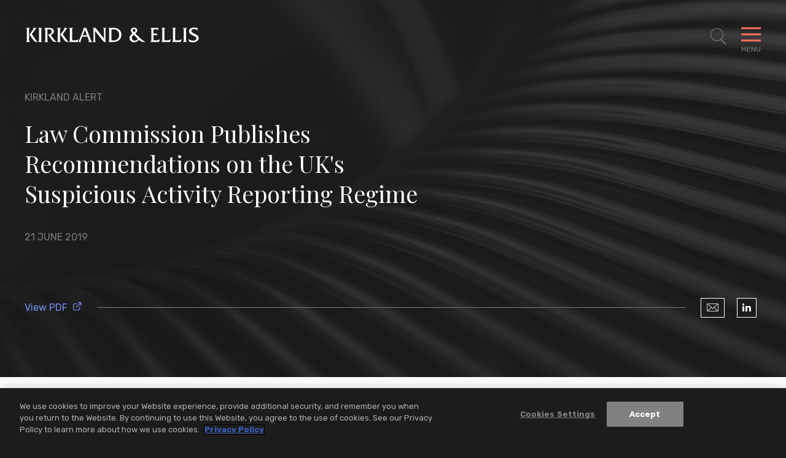

--- FILE ---
content_type: text/html; charset=utf-8
request_url: https://www.kirkland.com/publications/kirkland-alert/2019/06/law-commission-publishes-recommendations
body_size: 12588
content:



<!DOCTYPE html>

<html lang="en">
<head>
    


    <!-- OneTrust Cookies Consent Notice start -->
    <script type="text/javascript" src="https://cdn.cookielaw.org/consent/d5c32bad-af36-48f5-b36d-4541e98e4232/OtAutoBlock.js" data-document-language="true"></script>
    <script src="https://cdn.cookielaw.org/scripttemplates/otSDKStub.js" type="text/javascript" charset="UTF-8" data-domain-script="d5c32bad-af36-48f5-b36d-4541e98e4232"></script>
    <script type="text/javascript">
        function OptanonWrapper() { }
    </script>
    <!-- OneTrust Cookies Consent Notice end -->


        <!-- Google Tag Manager -->
        <script>
        (function(w,d,s,l,i){w[l]=w[l]||[];w[l].push({'gtm.start':
        new Date().getTime(),event:'gtm.js'});var f=d.getElementsByTagName(s)[0],
        j=d.createElement(s),dl=l!='dataLayer'?'&l='+l:'';j.async=true;j.src=
        'https://www.googletagmanager.com/gtm.js?id='+i+dl;f.parentNode.insertBefore(j,f);
        })(window,document,'script','dataLayer','GTM-W54GB97');</script>
        <!-- End Google Tag Manager -->

    <meta name="viewport" content="width=device-width, initial-scale=1">

    <title>Law Commission Publishes Recommendations on the UK's Suspicious&nbsp;Activity Reporting Regime | Publications | Kirkland & Ellis LLP</title>

<meta name="robots" content="index,follow" />
<meta name="title" content="Law Commission Publishes Recommendations on the UK&#39;s Suspicious&#160;Activity Reporting Regime | Publications | Kirkland &amp; Ellis LLP" />
<meta name="description" content="" />
<meta name="keywords" content="" />

<meta property="og:url" content="https://www.kirkland.com/publications/kirkland-alert/2019/06/law-commission-publishes-recommendations" />
<meta property="og:type" content="website" />
<meta property="og:title" content="Law Commission Publishes Recommendations on the UK&#39;s Suspicious&#160;Activity Reporting Regime | Publications | Kirkland &amp; Ellis LLP" />
<meta property="og:description" content="" />


<meta name="twitter:card" content="summary">
<meta name="twitter:site" content="">
<meta name="twitter:title" content="Law Commission Publishes Recommendations on the UK&#39;s Suspicious&#160;Activity Reporting Regime | Publications | Kirkland &amp; Ellis LLP">
<meta name="twitter:description" content="">


    <link rel="canonical" href="https://www.kirkland.com/publications/kirkland-alert/2019/06/law-commission-publishes-recommendations" />


    <meta name="oni_section" content="insights">

    <meta name="oni_displaydate" content="21 June 2019">



<link rel="apple-touch-icon" sizes="57x57" href="/favicon/apple-icon-57x57.png">
<link rel="apple-touch-icon" sizes="60x60" href="/favicon/apple-icon-60x60.png">
<link rel="apple-touch-icon" sizes="72x72" href="/favicon/apple-icon-72x72.png">
<link rel="apple-touch-icon" sizes="76x76" href="/favicon/apple-icon-76x76.png">
<link rel="apple-touch-icon" sizes="114x114" href="/favicon/apple-icon-114x114.png">
<link rel="apple-touch-icon" sizes="120x120" href="/favicon/apple-icon-120x120.png">
<link rel="apple-touch-icon" sizes="144x144" href="/favicon/apple-icon-144x144.png">
<link rel="apple-touch-icon" sizes="152x152" href="/favicon/apple-icon-152x152.png">
<link rel="apple-touch-icon" sizes="180x180" href="/favicon/apple-icon-180x180.png">
<link rel="icon" type="image/png" sizes="192x192" href="/favicon/android-icon-192x192.png">
<link rel="icon" type="image/png" sizes="32x32" href="/favicon/favicon-32x32.png">
<link rel="icon" type="image/png" sizes="96x96" href="/favicon/favicon-96x96.png">
<link rel="icon" type="image/png" sizes="16x16" href="/favicon/favicon-16x16.png">
<link rel="manifest" href="/favicon/manifest.json">

<meta name="msapplication-TileColor" content="#ffffff">
<meta name="msapplication-TileImage" content="/ms-icon-144x144.png">
<meta name="theme-color" content="#ffffff">



    <link href="https://fonts.googleapis.com/css?family=Playfair+Display:400,400i|Rubik:300,300i,400,500,700,700i&display=swap" rel="stylesheet" media="print" onload="this.onload=null;this.removeAttribute('media');">
    <link href="/assets/public/styles/main.bundle.v-ippcbyjb8gcry4nqc7l1ra.css" media="screen" rel="stylesheet">
    <link href="/assets/public/styles/print.bundle.v-jf7xisn4ngf8p63csyhia.css" media="print" rel="stylesheet">
</head>

<body class="page__articles-detail">
    

    <!--stopindex-->
        <!-- Google Tag Manager (noscript) -->
        <noscript>
            <iframe src="https://www.googletagmanager.com/ns.html?id=GTM-W54GB97" height="0" width="0" style="display:none;visibility:hidden"></iframe>
        </noscript>
        <!-- End Google Tag Manager (noscript) -->

    <header id="site-header" class="site-header   " v-scroll="update"
        v-bind:class="[
    {'site-header--overlay-expanded': showOverlay},
    {'site-header--showcase-expanded': showcaseDetailViewExpanded},
    {'site-header--showcase-expanded-logo': performanceGridTransitionIn},
    {'site-header--modal-open': isModalOpen},
    headroomStyles ]">
    <div class="site-header__body wrapper ">

            <a href="/" class="site-header__brand">
                <img class="site-header__logo" alt="Kirkland & Ellis LLP" src="/assets/public/images/logo-white.svg" width="286" height="25">
                <img class="site-header__logo site-header__logo--black" alt="Kirkland & Ellis LLP" src="/assets/public/images/logo.svg" width="286" height="25">
            </a>

            <nav role="navigation" class="breadcrumbs">
                <ul class="breadcrumbs__options">

                        <li class="breadcrumbs__item">
                            <a title="Navigate to Home" class="breadcrumbs__title" href="/">Home</a>
                        </li>
                        <li class="breadcrumbs__item">
                            <a title="Navigate to News &amp; Insights" class="breadcrumbs__title" href="/insights">News &amp; Insights</a>
                        </li>

                    <li class="breadcrumbs__item">
                        <span class="breadcrumbs__title">Law Commission Publishes Recommendations on the UK's Suspicious&nbsp;Activity Reporting Regime</span>
                    </li>
                </ul>
            </nav>

        <button aria-expanded="false" aria-label="Toggle Site Search" title="Toggle Site Search" class="site-header__search icon-search"
                v-on:click="toggleSiteSearch"
                v-bind:class="{'site-header__search--expanded': showSiteSearch}"></button>
        <button aria-expanded="false" aria-label="Toggle Navigation Menu" class="mobile-toggle" v-on:click="toggleMenu" v-bind:class="{'mobile-toggle--expanded': showMenu}">
            <span class="mobile-toggle__bars"></span>
            <span class="mobile-toggle__label">Menu</span>
        </button>
    </div>
</header>


<div class="print-view-show" style="display:none">
    <a href="/" class="site-header__brand">
        <img class="site-header__logo site-header__logo--black" alt="Kirkland & Ellis LLP" src="/assets/public/images/logo.svg">
    </a>
</div>

<div id="site-overlay" v-bind:class="{'site-overlay--expanded': showOverlay}" class="site-overlay">
<nav id="site-nav" class="site-nav wrapper" v-bind:class="{'site-nav--expanded': showMenu}">
    <div class="site-nav__primary">
        <ul class="site-nav__list site-nav__list--primary" ref="nav">
                <li class="site-nav__item ">
                    <a href="/lawyers" class="site-nav__link">Lawyers</a>
                </li>
                <li class="site-nav__item ">
                    <a href="/services" class="site-nav__link">Services</a>
                </li>
                <li class="site-nav__item ">
                    <a href="/social-commitment" class="site-nav__link">Social Commitment</a>
                </li>
                <li class="site-nav__item ">
                    <a href="/careers" class="site-nav__link">Careers</a>
                </li>
        </ul>

        <ul class="site-nav__list site-nav__list--secondary" ref="subnav">
                <li class="site-nav__item">
                    <a href="/insights" class="site-nav__link">News &amp; Insights</a>
                </li>
                <li class="site-nav__item">
                    <a href="/offices" class="site-nav__link">Locations</a>
                </li>
                <li class="site-nav__item">
                    <a href="/content/about-kirkland" class="site-nav__link">About</a>
                </li>
        </ul>
    </div>

    <div class="site-nav__auxillary" ref="auxillary">
<ul class="social-links print-view-hide">



        <li class="social-links__item">
            <a title="LinkedIn" class="social-links__icon icon-linkedin" href="https://www.linkedin.com/company/kirkland-&amp;-ellis-llp" target="_blank" rel="nofollow"></a>
        </li>


        <li class="social-links__item">
            <a title="Instagram" class="social-links__icon icon-instagram" href="https://www.instagram.com/lifeatkirkland" target="_blank" rel="nofollow"></a>
        </li>

        <li class="social-links__item">
            <a title="YouTube" class="social-links__icon icon-youtube" href="https://www.youtube.com/@Kirkland_Ellis" target="_blank" rel="nofollow"></a>
        </li>
</ul>

        <div class="site-nav__auxillary-info">
            <ul class="site-nav__auxillary-nav">
                    <li class="site-nav__auxillary-option">
                        <a class="site-nav__auxillary-link" href="/alumni-engagement">Alumni</a>
                    </li>
                    <li class="site-nav__auxillary-option">
                        <a class="site-nav__auxillary-link" href="/privacy-and-disclaimers">Privacy &amp; Disclaimers</a>
                    </li>
                    <li class="site-nav__auxillary-option">
                        <a class="site-nav__auxillary-link" href="/content/attorney-advertising-disclaimer">Attorney Advertising</a>
                    </li>
            </ul>
            <span class="site-nav__copyright">&#169; 2026 Kirkland &amp; Ellis LLP</span>
        </div>
    </div>
</nav>



<form id="site-search" class="site-search wrapper" v-bind:class="{'site-search--expanded': showSiteSearch}" method="get" action="/search" autocomplete="off" name="Site Search" role="form">
    <div class="site-search__body">
        <fieldset class="searchbox searchbox__jumbo">
            
            <input aria-label="Search" placeholder="Search" class="searchbox__input" name="keyword" v-model="keywordSearchModel" id="site-search-focus" autocomplete="off">
            <button class="searchbox__button icon-search" type="submit" title="Search"></button>
        </fieldset>
        <div class="site-search__results wrapper" v-bind:class="{'site-search__results--show': showSiteSearchTypeahead}">
            <div class="site-search__result-option" v-for="item in siteSearchTypeahead">
                <a v-bind:href="item.Url" class="site-search__result-link" v-html="item.Name"></a>
            </div>
        </div>
    </div>
</form>
</div>

<div id="back-to-top" class="back-to-top__container print-view-hide" v-bind:class="{'back-to-top__container--active' : visible}" v-scroll="handleUserScroll" v-cloak>
    <button v-on:click="scrollToTop" class="back-to-top__button">
        <svg viewBox="0 0 40 40" fill="none" xmlns="http://www.w3.org/2000/svg" class="back-to-top__svg">
            <rect x="0.5" y="0.5" width="39" height="39" fill="inherit" class="back-to-top__svg-background" />
            <path d="M12.9412 23.3894L19.8599 16.4706" class="back-to-top__svg-arrow" stroke-linecap="square" />
            <path d="M26.9188 23.3894L20 16.4706" class="back-to-top__svg-arrow" stroke-linecap="square" />
        </svg>
        <span class="back-to-top__label">Top</span>
    </button>
</div>

    <div id="articles-detail-app">
    <article>
<header class="articles-heading">
    <div class="wrapper articles-heading__body">
            <div class="articles-heading__meta">
                    <span class="articles-heading__meta-item">Kirkland Alert</span>

            </div>
        <h1 class="articles-heading__title">Law Commission Publishes Recommendations on the UK's Suspicious&nbsp;Activity Reporting Regime</h1>
        <div class="articles-heading__meta">
            <time class="articles-heading__meta-item">21 June 2019</time>
        </div>

        <div class="articles-heading__options">
            <div class="articles-heading__actions">
                <span class="articles-heading__actions-wrapper print-view-hide">
                        <!--startindex-->
                        <a target="_blank" href="/-/media/publications/alert/2019/01/law-commission-publishes-recommendations-on-the-uk.pdf?rev=eca4e6c91f654e90a52246c1acaa05ae" class="articles-heading__action-link">View PDF<i class="icon-external-link"></i></a>
                        <!--stopindex-->

                </span>
            </div>

<ul class="social-links print-view-hide">
        <li class="social-links__item">
            <a title="Email" class="social-links__icon icon-envelope" href="mailto:?subject=Kirkland%20%26%20Ellis%20%7C%20Law%20Commission%20Publishes%20Recommendations%20on%20the%20UK%27s%20Suspicious%26nbsp%3BActivity%20Reporting%20Regime&amp;body=https%3a%2f%2fwww.kirkland.com%2fpublications%2fkirkland-alert%2f2019%2f06%2flaw-commission-publishes-recommendations">
            </a>
        </li>



        <li class="social-links__item">
            <a title="LinkedIn" class="social-links__icon icon-linkedin" href="https://www.linkedin.com/shareArticle?mini=true&amp;url=https%3a%2f%2fwww.kirkland.com%2fpublications%2fkirkland-alert%2f2019%2f06%2flaw-commission-publishes-recommendations" target="_blank" rel="nofollow"></a>
        </li>



</ul>
        </div>

        <div class="articles-heading__utility">

        </div>
    </div>

        <div class="articles-heading__background" role="presentation" style="background-image: url('/-/media/header-images/news-and-insights-header.jpg?rev=c6bf7439e1b94b658c35b2312917474a')"></div>
</header>


        <div class="section--alternating-bg">
            
            
    <div></div>
    <section class="articles-body section">
        <div class="wrapper wrapper--narrow">




                <div class="articles-body__rte rte rte--intro-paragraph">
                    <!--startindex-->
                    <h2>Introduction</h2>
<br />
<p>On 18 June 2019, the Law Commission of England and Wales (the &ldquo;Commission&rdquo;) published the long-awaited <a href="https://www.lawcom.gov.uk/project/anti-money-laundering/" target="_blank">report</a> on its review into the anti-money laundering (&ldquo;AML&rdquo;) regime in the UK and, in particular, the operation of the suspicious activity reporting ("SARs") regime (the &ldquo;Report&rdquo;).
</p>
<p>The primary purpose of the review was to improve the prevention, detection and prosecution of money laundering and terrorism financing in the UK. More specifically, the review aimed<em>&nbsp;'to address systemic problems in the suspicious activity reporting process, in particular the &ldquo;consent regime"'</em>,<sup><a href="#fn1" id="ref1">1</a>&nbsp;</sup>which allows individuals and businesses to submit a report requesting a defence against money laundering offences.</p>
<h2>The Current SARs Regime</h2>
<br />
<p>The review was prompted, in part, by the increasing criticism of the current SARs regime, which is widely viewed as being inefficient, resulting in too many low quality SARs. For example, between April 2017 and March 2018, the UK National Crime Agency (&ldquo;NCA&rdquo;), the government agency responsible for analysing SARs, received and processed 463,938 SARs, many of which it said were of a poor quality. These low quality SARs often contain limited or no useful intelligence, leading to a waste of time and resources for both the person making the report and the NCA.</p>
<p>The Commission noted that the reasons behind the deficiencies in the current SARs regime include: (1) a broad definition of &ldquo;criminal property&rdquo; in section 340 of the Proceeds of Crime Act 2002 (&ldquo;POCA&rdquo;), which requires that the proceeds of <strong>any</strong> criminal conduct, committed at <strong>any</strong> time and of <strong>any</strong> value, be reported (the so-called &ldquo;all-crimes&rdquo; &ldquo;for all time&rdquo; approach); (2) the threat of individual criminal liability for those working in the regulated sector for a failure to submit a SAR, which encourages defensive reporting likely to produce a high volume of low quality SARs; and (3) a lack of clarity in the definitions of key terms, which results in the law being misunderstood or inconsistently applied by those with reporting obligations.</p>
<h2>Recommendations for Reform</h2>
<br />
<p>The Commission makes 19 recommendations to improve the effectiveness and efficiency of the current SARs regime. Among these, the Commission has recommended the following:</p>
<ol>
    <li><strong>The consent regime&nbsp;</strong>&mdash; the consent regime be retained, as it continues to serve a useful purpose in providing valuable intelligence to the NCA.</li>
    <li><strong>Statutory guidance</strong>&nbsp;&mdash;&nbsp;POCA be amended to impose a statutory obligation on the Secretary of State to publish guidance on the suspicion threshold, appropriate consent and the &ldquo;reasonable excuse&rdquo; defence to not submitting a SAR when required.</li>
    <li><strong>Advisory Board</strong>&nbsp;&mdash; an Advisory Board be established to assist in drafting the abovementioned guidance, as well as to measure the effectiveness of the SARs regime and advise the Secretary of State on ways to improve it.</li>
    <li><strong>"All-crimes" approach</strong>&nbsp;&mdash; the &ldquo;all-crimes&rdquo; approach to money laundering be retained. However, the Report notes that the implementation of statutory guidance around what may amount to a &ldquo;reasonable excuse&rdquo; defence could lead to a greater focus on reporting only serious crimes by, in essence, allowing the NCA to <em>'"s</em><em>witch off&rdquo; the flow of certain types of SAR if they were proving to be of little value.'</em><sup><a href="#fn2" id="ref2">2</a></sup></li>
    <li><strong>SAR submissions</strong>&nbsp;&mdash; the Secretary of State to introduce a prescribed form for a SAR and that reporters be permitted to submit one SAR for multiple transactions on the same account/company/individual.</li>
    <li><strong>Ring-fencing</strong>&nbsp;&mdash; an exemption to the existing AML framework be introduced to allow criminal property to be ring-fenced by credit and financial institutions in order to prevent entire bank accounts being frozen when proceeds of crime are mixed with clean funds (and which is to be supplemented by guidance).&nbsp;</li>
</ol>
<p>
</p>
<p>The Commission also considered a number of further reforms, opting not to make specific recommendations. For example, the Commission considered whether further reporting and record keeping requirements should be introduced, such as to require reporting if certain specific criteria are met or when a transaction is occurring in a specific location. Whilst certain law enforcement agencies, such as the NCA, favoured the introduction of these additional obligations, the Commission considered that, in the absence of clear evidence as to the utility of such provisions, it would be unreasonable to make recommendations that would be likely to burden the regulated sector with additional costs.</p>
<p>The Commission also considered three possible further reforms: (1) corporate criminal liability; (2) extraterritorial jurisdiction of the money laundering offences; and (3) the legal conduct overseas exception (commonly known as the &ldquo;Spanish bullfighter&rdquo; exception). The Commission has made no recommendations on the introduction of corporate criminal liability under POCA <em>&ldquo;at this time&rdquo;</em>,<sup><a href="#fn3" id="ref3">3</a></sup> but has recommended that the Government seeks to clarify the law of extraterritorial jurisdiction. It has also recommended that the Government consider the scope of the legal conduct overseas exception, and the need for related guidance around transactions involving the cannabis industry.</p>
<p>Finally, whilst not making any recommendation, the Commission considered the way in which information about suspected money laundering is shared between private institutions and law enforcement agencies, and how this sharing could be improved. This includes considering whether it might be appropriate to permit information sharing before a suspicion crystallises, and, if so, how that might be achieved.</p>
<h2>What does this mean?</h2>
<br />
<p>The Commission recognises that the current reporting system is not working as effectively as it should for reporters or law enforcement.</p>
<p>The recommendations in the Report reflect a practical approach to tackling some of the major issues with the SARs regime without requiring any major changes to the statutory framework in Part 7 of POCA or the substantive offences themselves.</p>
<p>Implementation of some of the key recommendations will involve input from a new Advisory Board made up of relevant experts from the public and private sectors, and much of the success of these proposals will turn on the effectiveness of this Board. In the crucial area of the proposed statutory guidance, the devil will be in the drafting.</p>
<hr />
<p><sup id="fn1">1.&nbsp;Law Commission report titled &lsquo;Anti-money laundering: the SARs regime&rsquo;, page 18.&nbsp;<a href="#ref1" title="Jump back to footnote 1 in the text.">↩</a></sup></p>
<p><sup id="fn2">2. Ibid., page 85.<a href="#ref2" title="Jump back to footnote 2 in the text.">↩</a></sup></p>
<p><sup id="fn2"><a href="#ref2" title="Jump back to footnote 2 in the text."></a></sup><sup id="fn3">3. Ibid., page 190.<a href="#ref3" title="Jump back to footnote 3 in the text.">↩</a></sup></p>
                    <!--stopindex-->
                </div>




        </div>
    </section>


    <section class="related-lawyers section" aria-label="Authors">
        <div class="wrapper section__multi-column">
                <header class="titles__subheading section__column">
                    <h2 class="titles__subheading-title">Authors</h2>
                </header>

            <div class="related-lawyers__body section__column-body">
    <div class="lawyers-listing">
            <div class="lawyers-listing__flex-sizer">
                <div class="lawyers-listing__grid-item ">
                        <figure class="lawyers-listing__figure print-view-hide"><img class="lawyers-listing__img" src="/-/media/professionals/t/thompson-marcus.jpg?rev=743632b2c6a245bf95e69076da391c64" alt="Marcus Thompson"></figure>

                    <div class="lawyers-listing__details">
                            <h3 class="lawyers-listing__name">
                                <a href="/lawyers/t/thompson-marcus" target="_self" class="lawyers-listing__name-link">Marcus Thompson</a>
                            </h3>

                            <span class="lawyers-listing__meta">Partner</span>

                            <a href="/offices/london" class="lawyers-listing__meta lawyers-listing__meta--link">London</a>

                    </div>
                </div>
            </div>
            <div class="lawyers-listing__flex-sizer">
                <div class="lawyers-listing__grid-item ">
                        <figure class="lawyers-listing__figure print-view-hide"><img class="lawyers-listing__img" src="/-/media/professionals/c/cawley-lisa.jpg?rev=26ddf12b0091445794d3d44e4ae0333e" alt="Lisa Cawley"></figure>

                    <div class="lawyers-listing__details">
                            <h3 class="lawyers-listing__name">
                                <a href="/lawyers/c/cawley-lisa" target="_self" class="lawyers-listing__name-link">Lisa Cawley</a>
                            </h3>

                            <span class="lawyers-listing__meta">Partner</span>

                            <a href="/offices/london" class="lawyers-listing__meta lawyers-listing__meta--link">London</a>

                    </div>
                </div>
            </div>
            <div class="lawyers-listing__flex-sizer">
                <div class="lawyers-listing__grid-item ">
                        <figure class="lawyers-listing__figure print-view-hide"><img class="lawyers-listing__img" src="/-/media/professionals/h/hothi-harkiran.jpg?rev=0890ddf72bf94e0fbc432605c7ad1230" alt="Harkiran Hothi"></figure>

                    <div class="lawyers-listing__details">
                            <h3 class="lawyers-listing__name">
                                <a href="/lawyers/h/hothi-harkiran" target="_self" class="lawyers-listing__name-link">Harkiran Hothi</a>
                            </h3>

                            <span class="lawyers-listing__meta">Partner</span>

                            <a href="/offices/london" class="lawyers-listing__meta lawyers-listing__meta--link">London</a>

                    </div>
                </div>
            </div>
            <div class="lawyers-listing__flex-sizer">
                <div class="lawyers-listing__grid-item ">
                        <figure class="lawyers-listing__figure print-view-hide"><img class="lawyers-listing__img" src="/-/media/professionals/n/navein-patrick.jpg?rev=99ceb36037d245d697099ab6759f0dcd" alt="Patrick Navein"></figure>

                    <div class="lawyers-listing__details">
                            <h3 class="lawyers-listing__name">
                                <a href="/lawyers/n/navein-patrick" target="_self" class="lawyers-listing__name-link">Patrick Navein</a>
                            </h3>

                            <span class="lawyers-listing__meta">Partner</span>

                            <a href="/offices/london" class="lawyers-listing__meta lawyers-listing__meta--link">London</a>

                    </div>
                </div>
            </div>
    </div>
            </div>
        </div>
    </section>


            
    <section class="related-services section section--combined-mobile-accordion section-accordion--combined-on-mobile section-accordion" aria-label="Related<br> Services">
        <div class="wrapper section__multi-column">
            <header v-bind:class="{'section-accordion__toggle--is-expanded': isAccordionExpanded('relatedServices')}"
                    class="titles__subheading section__column section-accordion__toggle">
                <h2 class="titles__subheading-title">
                    <button class="section-accordion__label print-view-hide" v-on:click.prevent="toggleMobileAccordion('relatedServices')">
                        Related<br> Services
                        <span class="section-accordion__icon icon icon-close"><i class="section-accordion__icon-diamond"></i></span>
                    </button>
                    <span style="display:none" class="print-view-show">Related<br> Services</span>
                </h2>
            </header>
            <div class="related-services__body section__column-body section-accordion__content" ref="relatedServices">


    <div class="listing-services">
            <h3 class="listing-services__heading">Practices</h3>

        <ul class="listing-services__items">
                <li class="listing-services__item">
                    <a href="/services/practices/litigation" class="listing-services__link">Litigation</a>
                </li>
                <li class="listing-services__item">
                    <a href="/services/practices/litigation/government-regulatory-internal-investigations" class="listing-services__link">Government, Regulatory &amp; Internal Investigations</a>
                </li>
        </ul>
    </div>





            </div>
        </div>
    </section>





    <section class="related-insights section section-accordion section--combined-mobile-accordion section-accordion--combined-on-mobile" aria-label="Suggested<br> Reading"
             
             >

        <div class="wrapper section__multi-column">
            <header class="titles__subheading section__column section-accordion__toggle"
                    v-bind:class="{'section-accordion__toggle--is-expanded': isAccordionExpanded('relatedInsights')}">
                <h2 class="titles__subheading-title">
                    <button class="section-accordion__label print-view-hide" v-on:click.prevent="toggleMobileAccordion('relatedInsights')">
                        Suggested<br> Reading
                        <span class="section-accordion__icon icon icon-close"><i class="section-accordion__icon-diamond"></i></span>
                    </button>
                    <span style="display:none" class="print-view-show">Suggested<br> Reading</span>
                </h2>
            </header>
            <div class="related-insights__body section__column-body section-accordion__content" ref="relatedInsights">
                <div is="related-entities" inline-template
                     :take="0"
                     :initial-take="0"
                     :total="3"
                     :entity="''"
                     :endpoint="''">
                    <div>
                        <transition-group class="related-insights__grid" name="fade" tag="ul">
                            



                                    <li class="related-insights__grid-item" key="1">
<a href="/news/press-release/2026/01/kirkland-advises-playlist-in-merger-with-egym" class="insight-card">


    <span class="insight-card__meta ">
            <time class="insight-card__date">16 January 2026</time>
                    <span class="insight-card__category">Press Release</span>
    </span>

    <span class="insight-card__title">Kirkland Advises Playlist in $7.5 Billion Merger with EGYM </span>

</a>

                                    </li>
                                    <li class="related-insights__grid-item" key="2">
<a href="/news/press-release/2026/01/kirkland-advises-brentwood-associates-on-recapitalization-of-perennial-services-group" class="insight-card">


    <span class="insight-card__meta ">
            <time class="insight-card__date">15 January 2026</time>
                    <span class="insight-card__category">Press Release</span>
    </span>

    <span class="insight-card__title">Kirkland Advises Brentwood Associates on Recapitalization of Perennial Services Group</span>

</a>

                                    </li>
                                    <li class="related-insights__grid-item" key="3">
<a href="/news/award/2026/01/gcr-accolade" class="insight-card">


    <span class="insight-card__meta ">
            <time class="insight-card__date">15 January 2026</time>
                    <span class="insight-card__category">Award</span>
    </span>

    <span class="insight-card__title"> Kirkland Recognized in 2026 Edition of <em>Chambers Greater China Region</em></span>

</a>

                                    </li>

                            

                            <insight-card-result-with-li v-for="(insight, index) in entityResults" v-bind:insight="insight" v-bind:key="'insightKey-' + index"></insight-card-result-with-li>

                        </transition-group>


                    </div>
                </div>
            </div>
        </div>
    </section>


    <section class="section">
        <div class="wrapper wrapper--narrow">
            <div class="rte rte--disclaimer">
                This publication is distributed with the understanding that the author, publisher and distributor of this publication and/or any linked publication are not rendering legal, accounting, or other professional advice or opinions on specific facts or matters and,&nbsp; accordingly, assume no liability whatsoever in connection with its use. Pursuant to applicable rules of professional conduct, portions of this publication may constitute Attorney Advertising.<br />
<br />
&copy; 2019 KIRKLAND &amp; ELLIS INTERNATIONAL LLP. All rights reserved
            </div>
        </div>
    </section>


        </div>
    </article>
</div>

<footer class="site-footer">
        <div class="prominent-services">
            <ul class="prominent-services__list wrapper wrapper--wide">
                    <li class="prominent-services__option">
                        <a class="prominent-services__link" href="/services/practices/intellectual-property">Intellectual Property</a>
                    </li>
                    <li class="prominent-services__option">
                        <a class="prominent-services__link" href="/services/practices/litigation">Litigation</a>
                    </li>
                    <li class="prominent-services__option">
                        <a class="prominent-services__link" href="/services/practices/restructuring">Restructuring</a>
                    </li>
                    <li class="prominent-services__option">
                        <a class="prominent-services__link" href="/services/practices/transactional">Transactional</a>
                    </li>
            </ul>
        </div>
    <div class="site-footer__main wrapper wrapper--wide">
        <a class="site-footer__logo" href="/" title="Kirkland & Ellis LLP Home"><img src="/assets/public/images/logo-white.svg" alt="Kirkland & Ellis LLP" width="270" height="24"></a>

        <div class="site-footer__locations">
                <nav class="site-footer__regions">
                    <span class="site-footer__regions-label">Asia</span>
                    <ul class="site-footer__locations-list">
                            <li class="site-footer__locations-item">
                                <a class="site-footer__locations-city" href="/offices/beijing">Beijing</a>
                            </li>
                            <li class="site-footer__locations-item">
                                <a class="site-footer__locations-city" href="/offices/hong-kong">Hong Kong</a>
                            </li>
                            <li class="site-footer__locations-item">
                                <a class="site-footer__locations-city" href="/offices/riyadh">Riyadh</a>
                            </li>
                            <li class="site-footer__locations-item">
                                <a class="site-footer__locations-city" href="/offices/shanghai">Shanghai</a>
                            </li>
                    </ul>
                </nav>
                <nav class="site-footer__regions">
                    <span class="site-footer__regions-label">Europe</span>
                    <ul class="site-footer__locations-list">
                            <li class="site-footer__locations-item">
                                <a class="site-footer__locations-city" href="/offices/brussels">Brussels</a>
                            </li>
                            <li class="site-footer__locations-item">
                                <a class="site-footer__locations-city" href="/offices/frankfurt">Frankfurt</a>
                            </li>
                            <li class="site-footer__locations-item">
                                <a class="site-footer__locations-city" href="/offices/london">London</a>
                            </li>
                            <li class="site-footer__locations-item">
                                <a class="site-footer__locations-city" href="/offices/munich">Munich</a>
                            </li>
                            <li class="site-footer__locations-item">
                                <a class="site-footer__locations-city" href="/offices/paris">Paris</a>
                            </li>
                    </ul>
                </nav>
                <nav class="site-footer__regions">
                    <span class="site-footer__regions-label">U.S.</span>
                    <ul class="site-footer__locations-list">
                            <li class="site-footer__locations-item">
                                <a class="site-footer__locations-city" href="/offices/austin">Austin</a>
                            </li>
                            <li class="site-footer__locations-item">
                                <a class="site-footer__locations-city" href="/offices/san-francisco">Bay Area</a>
                            </li>
                            <li class="site-footer__locations-item">
                                <a class="site-footer__locations-city" href="/offices/boston">Boston</a>
                            </li>
                            <li class="site-footer__locations-item">
                                <a class="site-footer__locations-city" href="/offices/chicago">Chicago</a>
                            </li>
                            <li class="site-footer__locations-item">
                                <a class="site-footer__locations-city" href="/offices/dallas">Dallas</a>
                            </li>
                            <li class="site-footer__locations-item">
                                <a class="site-footer__locations-city" href="/offices/houston">Houston</a>
                            </li>
                            <li class="site-footer__locations-item">
                                <a class="site-footer__locations-city" href="/offices/los-angeles">Los Angeles</a>
                            </li>
                            <li class="site-footer__locations-item">
                                <a class="site-footer__locations-city" href="/offices/miami">Miami</a>
                            </li>
                            <li class="site-footer__locations-item">
                                <a class="site-footer__locations-city" href="/offices/new-york">New York</a>
                            </li>
                            <li class="site-footer__locations-item">
                                <a class="site-footer__locations-city" href="/offices/philadelphia">Philadelphia</a>
                            </li>
                            <li class="site-footer__locations-item">
                                <a class="site-footer__locations-city" href="/offices/salt-lake-city">Salt Lake City</a>
                            </li>
                            <li class="site-footer__locations-item">
                                <a class="site-footer__locations-city" href="/offices/washington-dc">Washington, D.C.</a>
                            </li>
                    </ul>
                </nav>
        </div>

        <div class="site-footer__closing">
<ul class="social-links print-view-hide">



        <li class="social-links__item">
            <a title="LinkedIn" class="social-links__icon icon-linkedin" href="https://www.linkedin.com/company/kirkland-&amp;-ellis-llp" target="_blank" rel="nofollow"></a>
        </li>


        <li class="social-links__item">
            <a title="Instagram" class="social-links__icon icon-instagram" href="https://www.instagram.com/lifeatkirkland" target="_blank" rel="nofollow"></a>
        </li>

        <li class="social-links__item">
            <a title="YouTube" class="social-links__icon icon-youtube" href="https://www.youtube.com/@Kirkland_Ellis" target="_blank" rel="nofollow"></a>
        </li>
</ul>


            <div class="site-footer__closing-options">
                <ul class="site-footer__legal">
                        <li class="site-footer__legal-item">
                                <a class="site-footer__legal-link" href="/content/about-kirkland">About Kirkland</a>
                        </li>
                        <li class="site-footer__legal-item">
                                <a class="site-footer__legal-link" href="/alumni-engagement">Alumni</a>
                        </li>
                        <li class="site-footer__legal-item">
                                <a class="site-footer__legal-link" href="/offices">Locations</a>
                        </li>
                        <li class="site-footer__legal-item">
                                <a class="site-footer__legal-link" href="/content/attorney-advertising-disclaimer">Attorney Advertising</a>
                        </li>
                        <li class="site-footer__legal-item">
                                <a class="site-footer__legal-link" href="/privacy-and-disclaimers">Privacy &amp; Disclaimers</a>
                        </li>
                </ul>
                <span class="site-footer__copyright">&#169; 2026 Kirkland &amp; Ellis LLP</span>
            </div>
        </div>
    </div>
</footer>



    
    <script>
        var styleTags = document.querySelector('body').querySelectorAll('Style')

        if (styleTags.length) {
            console.log("Found " + styleTags.length + " style tags to preserve");

            for (var i = 0; i < styleTags.length; i++) {
                document.head.appendChild(styleTags[i])
            }
        }
    </script>

    <!-- All Vue Inline Template Definitions -->
    



<script type="text/template" id="insight-card-result-with-li">
    <li class="related-insights__grid-item related-insights__grid-item--ajax">
        <a v-bind:href="insight.Url" class="insight-card">
            <span class="insight-card__meta" v-bind:class="{'insight-card__meta--placeholder': !insight.Date && !insight.Category}">
                <time v-if="insight.Date"
                      v-text="insight.Date"
                      class="insight-card__date"></time>
                <span v-if="insight.Category"
                      v-html="insight.Category"
                      class="insight-card__category"></span>
            </span>
            <span v-html="insight.Name"
                  class="insight-card__title"></span>
        </a>
    </li>
</script>




<script type="text/template" id="insight-card-result">
    <a v-bind:href="insight.Url" class="insight-card insight-card_transition-in" v-bind:class="{'insight-card--has-tile-image': insight.TileImage}" v-bind:style="{backgroundImage: insight.TileImage && 'url(' + insight.TileImage + ')' }">
        <span class="insight-card__meta" v-bind:class="{'insight-card__meta--placeholder': !insight.Date && !insight.Category}">
            <time v-if="insight.Date"
                  v-text="insight.Date"
                  class="insight-card__date"></time>
            <span v-if="insight.Category"
                  v-html="insight.Category"
                  class="insight-card__category"></span>
        </span>

        <span v-html="insight.Name"
              class="insight-card__title"></span>

        <div class="showcase-insights__watch" v-if="insight.HasVideoComponent">
            <a class="button button-primary"><span v-html="insight.WatchVideoLabel" class="button-primary__label"></span></a>
        </div>
    </a>
</script>



<script type="text/template" id="person-result">
    <div class="person-result person-result_transition-in">
        <div class="person-result__main">
            <h3 class="person-result__name">
                <a v-if="person.Url" v-bind:href="person.Url" v-text="person.Name"></a>
                <span v-else v-text="person.Name"></span>
            </h3>
            <div class="person-result__level" v-html="person.Position"></div>
            <a class="person-result__email" v-bind:href="'mailto:' + person.Email" v-text="person.Email"></a>
        </div>
        <div v-if="person.Offices.length > 0" class="person-result__offices">
            <div v-for="office in person.Offices" class="person-result__office">
                <h4 class="person-result__office-title">
                    <a v-bind:href="office.Url" v-text="office.Name"></a>
                </h4>
                <a class="person-result__title" v-bind:href="'tel:' + office.Phone" v-text="office.Phone"></a>
            </div>
        </div>
    </div>
</script>



<script type="text/template" id="prominent-card-result">
    <a v-bind:href="insight.Url" class="prominent-card">
        <span class="prominent-card__meta" v-if="insight.Date || insight.Category">
            <time v-if="insight.Date"
                  v-text="insight.Date"
                  class="prominent-card__date"></time>
            <span v-if="insight.Category"
                  v-html="insight.Category"
                  class="prominent-card__category"></span>
        </span>

        <div class="prominent-card__details">
            <span v-html="insight.Name"
                  class="prominent-card__title"></span>
            <span class="prominent-card__button button button-primary" v-if="insight.HasVideoComponent"><span v-html="insight.WatchVideoLabel" class="button-primary__label"></span></span>
        </div>

        <canvas :id="'card-' + this._uid" resize v-wave-card="{lineCount: 30, height: 12}" class="prominent-card__wave"></canvas>
    </a>
</script>



<script type="text/template" id="site-search-result">
    <div class="site-search-result site-search-result_transition-in">
        <div class="site-search-result__main">
            <h3 class="site-search-result__name">
                <a v-bind:href="result.Url" v-html="result.Name"></a>
            </h3>
            <div class="site-search-result__date" v-if="result.DisplayDate" v-html="result.DisplayDate"></div>
            <div class="site-search-result__context" v-html="result.Text"></div>
        </div>
    </div>
</script>




<script type="text/template" id="testimonial-result">
    <li class="testimonial-result testimonial-result__grid-item">
        <figure class="testimonial-result__figure" v-if="testimonial.Photo.ImageUrl"><img class="testimonial-result__img" v-bind:src="testimonial.Photo.ImageUrl" alt="testimonial.Photo.AltText"></figure>
        <div class="testimonial-result__main">
            <h3 class="testimonial-result__name">
                <span v-html="testimonial.Title"></span>
            </h3>

            <div class="testimonial-result__experience" v-if="testimonial.Level || testimonial.Location">
                <span class="testimonial-result__meta" v-if="testimonial.Level" v-html="testimonial.Level"></span>
                <span class="testimonial-result__meta" v-if="testimonial.Location" v-html="testimonial.Location"></span>
            </div>

            <div class="testimonial-result__quote rte" v-if="testimonial.Quote">
                <blockquote class="testimonial-result__blockquote" v-html="testimonial.Quote">
                </blockquote>
            </div>
            <div class="testimonial-result__more-detail">
                <!-- only add class button-primary--play if detail has video -->
                <a class="button button-primary  button-primary--coral" v-bind:class="{'button-primary--play': testimonial.ShowPlayButton}" v-bind:href="testimonial.Url"><span class="button-primary__label" v-html="testimonial.MoreLabel"></span></a>
            </div>
        </div>
    </li>
</script>




    <script src="/assets/public/scripts/main.bundle.v-grpchkl1ncbdi4bpyzvlpa.js"></script>

    <!--startindex-->
</body>
</html>


--- FILE ---
content_type: text/css
request_url: https://www.kirkland.com/assets/public/styles/print.bundle.v-jf7xisn4ngf8p63csyhia.css
body_size: 1704
content:
@charset "UTF-8";article,aside,details,figcaption,figure,footer,header,hgroup,nav,section,summary{display:block}audio,canvas,video{display:inline-block}audio:not([controls]){display:none;height:0}[hidden],template{display:none}html{-webkit-text-size-adjust:100%;-ms-text-size-adjust:100%}button,html,input,select,textarea{font-family:sans-serif}body{margin:0}a{background:transparent}a:focus{outline:thin dotted}a:active,a:hover{outline:0}h1{font-size:2em;margin:.67em 0}h2{font-size:1.5em;margin:.83em 0}h3{font-size:1.17em;margin:1em 0}h4{font-size:1em;margin:1.33em 0}h5{font-size:.83em;margin:1.67em 0}h6{font-size:.75em;margin:2.33em 0}abbr[title]{border-bottom:1px dotted}b,strong{font-weight:700}dfn{font-style:italic}mark{background:#ff0;color:#000}code,kbd,pre,samp{font-family:monospace,serif;font-size:1em}pre{word-wrap:break-word;white-space:pre;white-space:pre-wrap}q{quotes:"“" "”" "‘" "’"}q:after,q:before{content:"";content:none}small{font-size:80%}sub,sup{font-size:75%;line-height:0;position:relative;vertical-align:baseline}sup{top:-.5em}sub{bottom:-.25em}img{border:0}svg:not(:root){overflow:hidden}figure{margin:0}fieldset{border:1px solid silver;margin:0 2px;padding:.35em .625em .75em}legend{border:0;padding:0;white-space:normal}button,input,select,textarea{font-family:inherit;font-size:100%;margin:0;vertical-align:baseline}button,input{line-height:normal}button,select{text-transform:none}button,html input[type=button],input[type=reset],input[type=submit]{-webkit-appearance:button;cursor:pointer}button[disabled],input[disabled]{cursor:default}button::-moz-focus-inner,input::-moz-focus-inner{border:0;padding:0}textarea{overflow:auto;vertical-align:top}table{border-collapse:collapse;border-spacing:0}input[type=search]{-webkit-appearance:textfield;box-sizing:content-box}input[type=search]::-webkit-search-cancel-button,input[type=search]::-webkit-search-decoration{-webkit-appearance:none}input[type=checkbox],input[type=radio]{box-sizing:border-box;padding:0}html{box-sizing:border-box;font-size:100%;height:100%}*,:after,:before{box-sizing:inherit}body{text-rendering:optimizeLegibility;-webkit-font-smoothing:antialiased;-moz-osx-font-smoothing:grayscale;color:#3f3f3f;font:400 100% Rubik,sans-serif;line-height:1.5;margin:.5in}main{background-color:#fff;display:block}a{color:inherit;text-decoration:none}a:focus{outline:none}ul{margin-bottom:0;margin-top:0;padding-left:16px}li{margin-bottom:3px}pre{margin:0}p{margin:0 0 1.5em}p:last-child{margin-bottom:0}h1,h2,h3,h4,h5,h6{color:#1c1c1c;font-family:Playfair Display,serif;font-weight:400}h1{font-weight:400}.rte ul{margin-bottom:24px}.rte:first-child{margin-top:0}.rte:last-child{margin-bottom:0}.rte ol{list-style-type:decimal}.rte ol ol{list-style-type:lower-alpha;margin-top:.75em}.rte ol ol ol{list-style-type:lower-roman}@font-face{font-display:swap;font-family:kirkland;font-style:normal;font-weight:400;src:url(/assets/public/icons/kirkland.ttf) format("truetype"),url(/assets/public/icons/kirkland.woff) format("woff"),url(/assets/public/icons/kirkland.svg?z3e1ry#/assets/public/icons/) format("svg")}[class*=" icon-"],[class^=icon-]{speak:none;-webkit-font-smoothing:antialiased;-moz-osx-font-smoothing:grayscale;font-family:kirkland!important;font-style:normal;font-variant:normal;font-weight:400;line-height:1;text-transform:none}.icon-google-plus:before{content:"\e900"}.icon-facebook:before{content:"\e901"}.icon-twitter:before{content:"\e902"}.icon-x:before{content:"\e90e"}.icon-linkedin:before{content:"\e903"}.icon-youtube:before{content:"\ea9d"}.icon-instagram:before{content:"\ea92"}.icon-chevron-right:before{content:"\e90f"}.icon-chevron-left:before{content:"\e910"}.icon-chevron-thin-up:before{content:"\e905"}.icon-chevron-thin-right:before{content:"\e906"}.icon-chevron-thin-left:before{content:"\e907"}.icon-chevron-thin-down:before{content:"\e908"}.icon-search:before{content:"\e909"}.icon-close:before{content:"\e904"}.icon-globe:before{content:"\e90d"}.icon-marker:before{content:"\f0ca"}.icon-external-link:before{content:"\e90b"}.icon-download:before{content:"\e90a"}.icon-envelope:before{content:"\e90c"}.icon-play-arrow:before{content:"\e037"}.normalized-rte-list{margin-bottom:.5em}.normalized-rte-list:after{background-color:#7c7c7c;content:"";display:block;height:1px;margin-bottom:1.5em;margin-top:1.5em;width:1.875em}.normalized-rte-list:last-child:after{display:none}.normalized-rte-list__item:not(.normalized-rte-list__item--no-comma):not(:last-child):after{content:", "}.normalized-rte-list__item p{margin:0}.normalized-rte-list__item:not(.normalized-rte-list__item--edu-details) p{display:inline}.rte .blockquote--no-quote:before{content:""!important;display:none!important}.rte .blockquote,.rte .blockquote--no-quote,.rte blockquote{border:1px solid #e3e3e3;border-width:1px 0;font-family:28px;font-size:1.25em;font-weight:500;line-height:1.3;margin:1.7777777778em 0;padding:1.5555555556em 5%}.rte .blockquote--no-quote:before,.rte .blockquote:before,.rte blockquote:before{content:"“";display:inline-block;font-family:Playfair Display,serif;font-size:2.5em;font-weight:400;line-height:.2;padding-right:.2em;vertical-align:bottom}.rte .blockquote p:first-child,.rte .blockquote--no-quote p:first-child,.rte blockquote p:first-child{display:inline;padding-left:0;padding-right:0}.rte .blockquote--no-quote:first-child,.rte .blockquote:first-child,.rte blockquote:first-child{border:0;margin-top:0;padding-bottom:0;padding-top:0}.rte .cite,.rte cite{font-weight:300}.print-view-hide{display:none}div.print-view-show,h1.print-view-show,h2.print-view-show,h3.print-view-show{display:block!important}span.print-view-show{display:inline!important}.accordion__icon,.language-dropdown,.read-more__button,.related-insights__more,.site-footer,.site-header,.site-overlay,canvas{display:none}figure,img{height:auto!important;max-width:100%}.section,section{margin-top:2em}.titles__subheading-title br{display:none}.lawyers-listing__meta:not(:last-child):after{content:"/";margin:0 .5em}.profile-heading__position:after{color:#7c7c7c;content:"/";margin-left:.65em;margin-right:.25em}.profile-heading__snapshot{height:auto!important;width:200px}.profile-heading__position--no-separator:after,.profile-heading__specialty--no-separator:after{display:none}.profile-heading .expandable-services__body{height:auto!important}.rte a{color:#2354e8;transition:color .35s ease-out,background-color .35s ease-out}@media screen and (min-width:48em){.rte a:hover{color:#505050}}
/*# sourceMappingURL=print.bundle.css.map */
